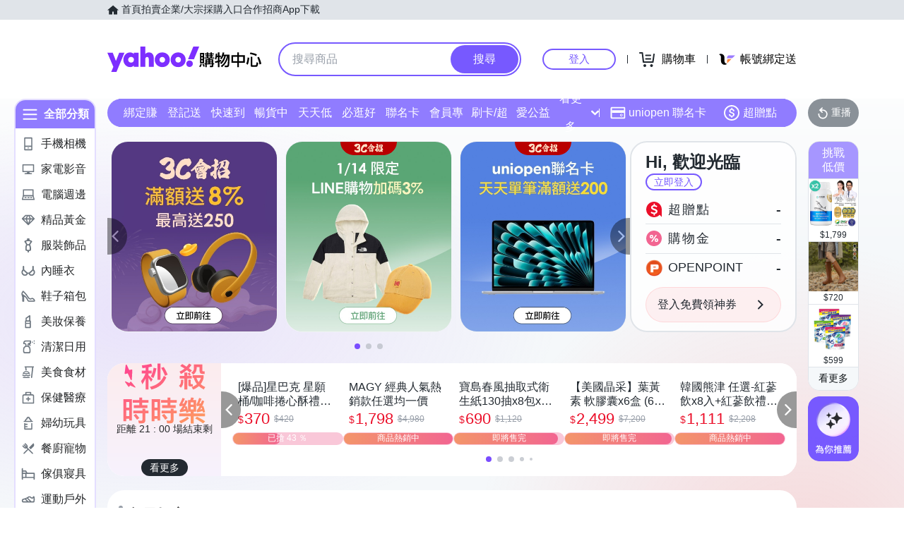

--- FILE ---
content_type: application/javascript; charset=utf-8
request_url: https://bw.scupio.com/ssp/initid.aspx?mode=L&cb=0.7420128387565565&mid=0
body_size: 246
content:
cb({'id':'CAL2026011421110450139'});